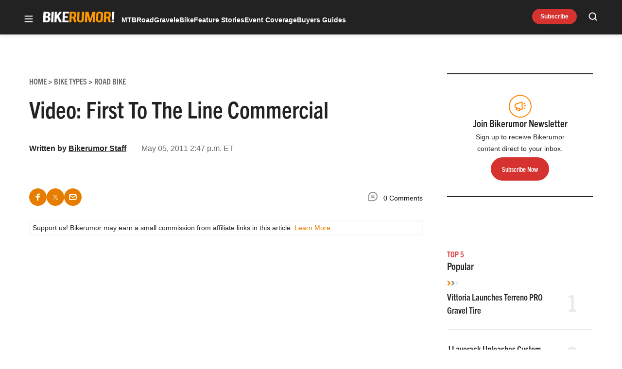

--- FILE ---
content_type: text/html; charset=utf-8
request_url: https://www.google.com/recaptcha/api2/aframe
body_size: 266
content:
<!DOCTYPE HTML><html><head><meta http-equiv="content-type" content="text/html; charset=UTF-8"></head><body><script nonce="feFx4nLtwdlWbvdud_4HVw">/** Anti-fraud and anti-abuse applications only. See google.com/recaptcha */ try{var clients={'sodar':'https://pagead2.googlesyndication.com/pagead/sodar?'};window.addEventListener("message",function(a){try{if(a.source===window.parent){var b=JSON.parse(a.data);var c=clients[b['id']];if(c){var d=document.createElement('img');d.src=c+b['params']+'&rc='+(localStorage.getItem("rc::a")?sessionStorage.getItem("rc::b"):"");window.document.body.appendChild(d);sessionStorage.setItem("rc::e",parseInt(sessionStorage.getItem("rc::e")||0)+1);localStorage.setItem("rc::h",'1762946336947');}}}catch(b){}});window.parent.postMessage("_grecaptcha_ready", "*");}catch(b){}</script></body></html>

--- FILE ---
content_type: image/svg+xml
request_url: https://bikerumor.com/wp-content/themes/ldm-theme/assets/svg/chevron-right.svg
body_size: -127
content:
<svg width="8" height="14" fill="none" xmlns="http://www.w3.org/2000/svg"><path d="m1 13.001 6-6-6-6" stroke="#080808" stroke-width="2" stroke-linecap="round" stroke-linejoin="round"/></svg>

--- FILE ---
content_type: application/javascript; charset=utf-8
request_url: https://fundingchoicesmessages.google.com/f/AGSKWxUQry2x_vG2G8_ddMVmCBFHiAk7I1e4NNH54u_FqZahaBuibtzgR3i48jHwDms29zGeKuFcnfr3p5Y516b4P00aD89cwtk29r4Vz8VODO7b7NtN1XnBV9hcd0iZbVjvsfJDE-W7wbAGdM9klz6Ggo1NmVYVkMOKRB5Q4kLofW7xFhs9i90EEFP5d7Gl/__adshow./gatewayAds.?adPageCd=/script-adv-/tag_oas.
body_size: -1286
content:
window['c1631aa1-ad01-4faf-be7d-32c0fb4863c5'] = true;

--- FILE ---
content_type: application/javascript; charset=UTF-8
request_url: https://bikerumor.com/cdn-cgi/challenge-platform/scripts/jsd/main.js
body_size: 4541
content:
window._cf_chl_opt={nMUP5:'b'};~function(H5,x,y,Q,B,o,Z,S){H5=J,function(i,O,HN,H4,G,V){for(HN={i:220,O:218,G:212,V:193,M:149,L:143,C:211,m:173,A:164},H4=J,G=i();!![];)try{if(V=parseInt(H4(HN.i))/1+-parseInt(H4(HN.O))/2+parseInt(H4(HN.G))/3*(parseInt(H4(HN.V))/4)+-parseInt(H4(HN.M))/5+parseInt(H4(HN.L))/6+-parseInt(H4(HN.C))/7+parseInt(H4(HN.m))/8*(parseInt(H4(HN.A))/9),O===V)break;else G.push(G.shift())}catch(M){G.push(G.shift())}}(H,843854),x=this||self,y=x[H5(182)],Q=function(Ht,HM,HV,Hf,HD,H6,O,G,V){return Ht={i:155,O:216},HM={i:171,O:171,G:195,V:171,M:168,L:171,C:204,m:195,A:171},HV={i:189},Hf={i:217},HD={i:189,O:204,G:139,V:238,M:229,L:139,C:238,m:238,A:229,e:217,n:195,k:195,v:171,T:171,g:229,s:217,F:195,b:195,K:217,c:195,I:195,R:168},H6=H5,O=String[H6(Ht.i)],G={'h':function(M,HX){return HX={i:151,O:204},M==null?'':G.g(M,6,function(L,H7){return H7=J,H7(HX.i)[H7(HX.O)](L)})},'g':function(M,L,C,H8,A,T,s,F,K,I,R,z,P,E,H0,H1,H2,H3){if(H8=H6,null==M)return'';for(T={},s={},F='',K=2,I=3,R=2,z=[],P=0,E=0,H0=0;H0<M[H8(HD.i)];H0+=1)if(H1=M[H8(HD.O)](H0),Object[H8(HD.G)][H8(HD.V)][H8(HD.M)](T,H1)||(T[H1]=I++,s[H1]=!0),H2=F+H1,Object[H8(HD.L)][H8(HD.C)][H8(HD.M)](T,H2))F=H2;else{if(Object[H8(HD.L)][H8(HD.m)][H8(HD.A)](s,F)){if(256>F[H8(HD.e)](0)){for(A=0;A<R;P<<=1,L-1==E?(E=0,z[H8(HD.n)](C(P)),P=0):E++,A++);for(H3=F[H8(HD.e)](0),A=0;8>A;P=P<<1|H3&1,L-1==E?(E=0,z[H8(HD.k)](C(P)),P=0):E++,H3>>=1,A++);}else{for(H3=1,A=0;A<R;P=H3|P<<1,E==L-1?(E=0,z[H8(HD.k)](C(P)),P=0):E++,H3=0,A++);for(H3=F[H8(HD.e)](0),A=0;16>A;P=1&H3|P<<1,E==L-1?(E=0,z[H8(HD.n)](C(P)),P=0):E++,H3>>=1,A++);}K--,K==0&&(K=Math[H8(HD.v)](2,R),R++),delete s[F]}else for(H3=T[F],A=0;A<R;P=P<<1.37|H3&1,L-1==E?(E=0,z[H8(HD.k)](C(P)),P=0):E++,H3>>=1,A++);F=(K--,K==0&&(K=Math[H8(HD.T)](2,R),R++),T[H2]=I++,String(H1))}if(''!==F){if(Object[H8(HD.G)][H8(HD.m)][H8(HD.g)](s,F)){if(256>F[H8(HD.s)](0)){for(A=0;A<R;P<<=1,E==L-1?(E=0,z[H8(HD.F)](C(P)),P=0):E++,A++);for(H3=F[H8(HD.e)](0),A=0;8>A;P=1&H3|P<<1,L-1==E?(E=0,z[H8(HD.b)](C(P)),P=0):E++,H3>>=1,A++);}else{for(H3=1,A=0;A<R;P=P<<1.26|H3,L-1==E?(E=0,z[H8(HD.n)](C(P)),P=0):E++,H3=0,A++);for(H3=F[H8(HD.K)](0),A=0;16>A;P=P<<1|H3&1,E==L-1?(E=0,z[H8(HD.c)](C(P)),P=0):E++,H3>>=1,A++);}K--,0==K&&(K=Math[H8(HD.v)](2,R),R++),delete s[F]}else for(H3=T[F],A=0;A<R;P=H3&1|P<<1.12,L-1==E?(E=0,z[H8(HD.I)](C(P)),P=0):E++,H3>>=1,A++);K--,K==0&&R++}for(H3=2,A=0;A<R;P=H3&1|P<<1,E==L-1?(E=0,z[H8(HD.k)](C(P)),P=0):E++,H3>>=1,A++);for(;;)if(P<<=1,E==L-1){z[H8(HD.F)](C(P));break}else E++;return z[H8(HD.R)]('')},'j':function(M,H9){return H9=H6,null==M?'':M==''?null:G.i(M[H9(HV.i)],32768,function(L,HH){return HH=H9,M[HH(Hf.i)](L)})},'i':function(M,L,C,HJ,A,T,s,F,K,I,R,z,P,E,H0,H1,H3,H2){for(HJ=H6,A=[],T=4,s=4,F=3,K=[],z=C(0),P=L,E=1,I=0;3>I;A[I]=I,I+=1);for(H0=0,H1=Math[HJ(HM.i)](2,2),R=1;R!=H1;H2=P&z,P>>=1,0==P&&(P=L,z=C(E++)),H0|=R*(0<H2?1:0),R<<=1);switch(H0){case 0:for(H0=0,H1=Math[HJ(HM.i)](2,8),R=1;R!=H1;H2=z&P,P>>=1,0==P&&(P=L,z=C(E++)),H0|=R*(0<H2?1:0),R<<=1);H3=O(H0);break;case 1:for(H0=0,H1=Math[HJ(HM.O)](2,16),R=1;H1!=R;H2=P&z,P>>=1,P==0&&(P=L,z=C(E++)),H0|=R*(0<H2?1:0),R<<=1);H3=O(H0);break;case 2:return''}for(I=A[3]=H3,K[HJ(HM.G)](H3);;){if(E>M)return'';for(H0=0,H1=Math[HJ(HM.i)](2,F),R=1;H1!=R;H2=z&P,P>>=1,P==0&&(P=L,z=C(E++)),H0|=R*(0<H2?1:0),R<<=1);switch(H3=H0){case 0:for(H0=0,H1=Math[HJ(HM.V)](2,8),R=1;R!=H1;H2=z&P,P>>=1,0==P&&(P=L,z=C(E++)),H0|=R*(0<H2?1:0),R<<=1);A[s++]=O(H0),H3=s-1,T--;break;case 1:for(H0=0,H1=Math[HJ(HM.O)](2,16),R=1;R!=H1;H2=P&z,P>>=1,P==0&&(P=L,z=C(E++)),H0|=(0<H2?1:0)*R,R<<=1);A[s++]=O(H0),H3=s-1,T--;break;case 2:return K[HJ(HM.M)]('')}if(0==T&&(T=Math[HJ(HM.L)](2,F),F++),A[H3])H3=A[H3];else if(H3===s)H3=I+I[HJ(HM.C)](0);else return null;K[HJ(HM.m)](H3),A[s++]=I+H3[HJ(HM.C)](0),T--,I=H3,T==0&&(T=Math[HJ(HM.A)](2,F),F++)}}},V={},V[H6(Ht.O)]=G.h,V}(),B={},B[H5(206)]='o',B[H5(243)]='s',B[H5(170)]='u',B[H5(201)]='z',B[H5(136)]='n',B[H5(251)]='I',B[H5(158)]='b',o=B,x[H5(162)]=function(i,O,G,V,Hk,Hn,He,HG,L,C,A,T,g,s){if(Hk={i:203,O:230,G:184,V:203,M:245,L:181,C:177,m:245,A:181,e:148,n:185,k:189,v:221,T:140},Hn={i:163,O:189,G:179},He={i:139,O:238,G:229,V:195},HG=H5,null===O||O===void 0)return V;for(L=U(O),i[HG(Hk.i)][HG(Hk.O)]&&(L=L[HG(Hk.G)](i[HG(Hk.V)][HG(Hk.O)](O))),L=i[HG(Hk.M)][HG(Hk.L)]&&i[HG(Hk.C)]?i[HG(Hk.m)][HG(Hk.A)](new i[(HG(Hk.C))](L)):function(F,Hx,K){for(Hx=HG,F[Hx(Hn.i)](),K=0;K<F[Hx(Hn.O)];F[K+1]===F[K]?F[Hx(Hn.G)](K+1,1):K+=1);return F}(L),C='nAsAaAb'.split('A'),C=C[HG(Hk.e)][HG(Hk.n)](C),A=0;A<L[HG(Hk.k)];T=L[A],g=W(i,O,T),C(g)?(s='s'===g&&!i[HG(Hk.v)](O[T]),HG(Hk.T)===G+T?M(G+T,g):s||M(G+T,O[T])):M(G+T,g),A++);return V;function M(F,K,HO){HO=J,Object[HO(He.i)][HO(He.O)][HO(He.G)](V,K)||(V[K]=[]),V[K][HO(He.V)](F)}},Z=H5(153)[H5(152)](';'),S=Z[H5(148)][H5(185)](Z),x[H5(188)]=function(i,O,HT,Hy,G,V,M,L){for(HT={i:194,O:189,G:189,V:202,M:195,L:175},Hy=H5,G=Object[Hy(HT.i)](O),V=0;V<G[Hy(HT.O)];V++)if(M=G[V],M==='f'&&(M='N'),i[M]){for(L=0;L<O[G[V]][Hy(HT.G)];-1===i[M][Hy(HT.V)](O[G[V]][L])&&(S(O[G[V]][L])||i[M][Hy(HT.M)]('o.'+O[G[V]][L])),L++);}else i[M]=O[G[V]][Hy(HT.L)](function(C){return'o.'+C})},D();function H(J2){return J2='error,random,error on cf_chl_props,rVSyyNZXPlm,charCodeAt,2855530MzUOBZ,floor,836180iBYkDR,isNaN,chlApiRumWidgetAgeMs,addEventListener,onload,jsd,chlApiSitekey,contentDocument,readyState,call,getOwnPropertyNames,_cf_chl_opt,now,Function,nMUP5,/b/ov1/0.33552605414894293:1762945788:Lk9aQZ9N_9hMLUXqzcerJCb5ph9StHBayZ31dxAsY4E/,DOMContentLoaded,detail,hasOwnProperty,status,source,POST,send,string,/invisible/jsd,Array,navigator,api,timeout,evkH5,XMLHttpRequest,bigint,chlApiUrl,number,isArray,sid,prototype,d.cookie,http-code:,onerror,7197912fcafpL,stringify,ontimeout,errorInfoObject,parent,includes,8270950stcbdx,catch,HEY15dJQ93FjVosaXpW+DicO24-8LwKCnMfzrAym0bhvZxNSIlT7Buqe6kUGP$gtR,split,_cf_chl_opt;kdLcs8;ZYSYt6;mJfw0;CntK7;Fikdj5;PZulp7;bMAJa5;LsaOO2;cwlZd3;xrOqw4;MoGZ8;ZxbA6;vlPW5;Ijql6;UxIdq5;sfiTj7;FtwmA0,removeChild,fromCharCode,style,chlApiClientVersion,boolean,onreadystatechange,/cdn-cgi/challenge-platform/h/,iframe,Ijql6,sort,2084814FTbwCc,Brug8,clientInformation,msg,join,display: none,undefined,pow,JwVtE8,56BLRSlQ,getPrototypeOf,map,cloudflare-invisible,Set,contentWindow,splice,open,from,document,postMessage,concat,bind,VIQF7,createElement,UxIdq5,length,success,__CF$cv$params,/jsd/oneshot/93954b626b88/0.33552605414894293:1762945788:Lk9aQZ9N_9hMLUXqzcerJCb5ph9StHBayZ31dxAsY4E/,8wYLbFj,keys,push,chctx,body,appendChild,function,event,symbol,indexOf,Object,charAt,[native code],object,tabIndex,toString,loading,xhr-error,7496503NgQvkM,2009076QmGLEg'.split(','),H=function(){return J2},H()}function J(i,Y,q){return q=H(),J=function(O,G,x){return O=O-135,x=q[O],x},J(i,Y)}function N(Hw,Ho,i,O,G,V){return Hw={i:191,O:219,G:219,V:232},Ho=H5,i=x[Ho(Hw.i)],O=3600,G=Math[Ho(Hw.O)](+atob(i.t)),V=Math[Ho(Hw.G)](Date[Ho(Hw.V)]()/1e3),V-G>O?![]:!![]}function U(i,HA,Hq,O){for(HA={i:184,O:194,G:174},Hq=H5,O=[];null!==i;O=O[Hq(HA.i)](Object[Hq(HA.O)](i)),i=Object[Hq(HA.G)](i));return O}function j(i,O,HL,Hi){return HL={i:233,O:233,G:139,V:208,M:229,L:202,C:205},Hi=H5,O instanceof i[Hi(HL.i)]&&0<i[Hi(HL.O)][Hi(HL.G)][Hi(HL.V)][Hi(HL.M)](O)[Hi(HL.L)](Hi(HL.C))}function d(i,Hs,HB){return Hs={i:214},HB=H5,Math[HB(Hs.i)]()<i}function f(G,V,J1,Hp,M,L,C){if(J1={i:176,O:247,G:190,V:240,M:138,L:200,C:147,m:183,A:240,e:138,n:200,k:213,v:237,T:147,g:183},Hp=H5,M=Hp(J1.i),!G[Hp(J1.O)])return;V===Hp(J1.G)?(L={},L[Hp(J1.V)]=M,L[Hp(J1.M)]=G.r,L[Hp(J1.L)]=Hp(J1.G),x[Hp(J1.C)][Hp(J1.m)](L,'*')):(C={},C[Hp(J1.A)]=M,C[Hp(J1.e)]=G.r,C[Hp(J1.n)]=Hp(J1.k),C[Hp(J1.v)]=V,x[Hp(J1.T)][Hp(J1.g)](C,'*'))}function D(J0,Hr,HE,HS,i,O,G,V,M){if(J0={i:191,O:247,G:228,V:209,M:223,L:236,C:159},Hr={i:228,O:209,G:159},HE={i:215},HS=H5,i=x[HS(J0.i)],!i)return;if(!N())return;(O=![],G=i[HS(J0.O)]===!![],V=function(Hh,L){if(Hh=HS,!O){if(O=!![],!N())return;L=h(),X(L.r,function(C){f(i,C)}),L.e&&a(Hh(HE.i),L.e)}},y[HS(J0.G)]!==HS(J0.V))?V():x[HS(J0.M)]?y[HS(J0.M)](HS(J0.L),V):(M=y[HS(J0.C)]||function(){},y[HS(J0.C)]=function(Hd){Hd=HS,M(),y[Hd(Hr.i)]!==Hd(Hr.O)&&(y[Hd(Hr.G)]=M,V())})}function X(i,O,Hc,HK,Hb,HF,Hu,G,V){Hc={i:191,O:250,G:180,V:241,M:160,L:231,C:234,m:192,A:247,e:248,n:145,k:224,v:142,T:242,g:216,s:144},HK={i:210},Hb={i:239,O:190,G:141,V:239},HF={i:248},Hu=H5,G=x[Hu(Hc.i)],V=new x[(Hu(Hc.O))](),V[Hu(Hc.G)](Hu(Hc.V),Hu(Hc.M)+x[Hu(Hc.L)][Hu(Hc.C)]+Hu(Hc.m)+G.r),G[Hu(Hc.A)]&&(V[Hu(Hc.e)]=5e3,V[Hu(Hc.n)]=function(Hj){Hj=Hu,O(Hj(HF.i))}),V[Hu(Hc.k)]=function(HW){HW=Hu,V[HW(Hb.i)]>=200&&V[HW(Hb.i)]<300?O(HW(Hb.O)):O(HW(Hb.G)+V[HW(Hb.V)])},V[Hu(Hc.v)]=function(HU){HU=Hu,O(HU(HK.i))},V[Hu(Hc.T)](Q[Hu(Hc.g)](JSON[Hu(Hc.s)](i)))}function a(V,M,HR,HZ,L,C,m,A,n,k,v,T){if(HR={i:167,O:213,G:191,V:160,M:231,L:234,C:235,m:244,A:250,e:180,n:241,k:248,v:145,T:226,g:231,s:249,F:135,b:186,K:222,c:172,I:157,R:231,z:165,P:146,E:196,l:240,H0:225,H1:242,H2:216},HZ=H5,!d(.01))return![];C=(L={},L[HZ(HR.i)]=V,L[HZ(HR.O)]=M,L);try{m=x[HZ(HR.G)],A=HZ(HR.V)+x[HZ(HR.M)][HZ(HR.L)]+HZ(HR.C)+m.r+HZ(HR.m),n=new x[(HZ(HR.A))](),n[HZ(HR.e)](HZ(HR.n),A),n[HZ(HR.k)]=2500,n[HZ(HR.v)]=function(){},k={},k[HZ(HR.T)]=x[HZ(HR.g)][HZ(HR.s)],k[HZ(HR.F)]=x[HZ(HR.M)][HZ(HR.b)],k[HZ(HR.K)]=x[HZ(HR.g)][HZ(HR.c)],k[HZ(HR.I)]=x[HZ(HR.R)][HZ(HR.z)],v=k,T={},T[HZ(HR.P)]=C,T[HZ(HR.E)]=v,T[HZ(HR.l)]=HZ(HR.H0),n[HZ(HR.H1)](Q[HZ(HR.H2)](T))}catch(g){}}function W(i,O,G,Hm,HY,V){HY=(Hm={i:150,O:245,G:137,V:245,M:199},H5);try{return O[G][HY(Hm.i)](function(){}),'p'}catch(M){}try{if(null==O[G])return void 0===O[G]?'u':'x'}catch(L){return'i'}return i[HY(Hm.O)][HY(Hm.G)](O[G])?'a':O[G]===i[HY(Hm.V)]?'D':O[G]===!0?'T':O[G]===!1?'F':(V=typeof O[G],HY(Hm.M)==V?j(i,O[G])?'N':'f':o[V]||'?')}function h(Hg,HQ,G,V,M,L,C){HQ=(Hg={i:187,O:161,G:156,V:169,M:207,L:197,C:198,m:178,A:166,e:246,n:227,k:197,v:154},H5);try{return G=y[HQ(Hg.i)](HQ(Hg.O)),G[HQ(Hg.G)]=HQ(Hg.V),G[HQ(Hg.M)]='-1',y[HQ(Hg.L)][HQ(Hg.C)](G),V=G[HQ(Hg.m)],M={},M=Ijql6(V,V,'',M),M=Ijql6(V,V[HQ(Hg.A)]||V[HQ(Hg.e)],'n.',M),M=Ijql6(V,G[HQ(Hg.n)],'d.',M),y[HQ(Hg.k)][HQ(Hg.v)](G),L={},L.r=M,L.e=null,L}catch(m){return C={},C.r={},C.e=m,C}}}()